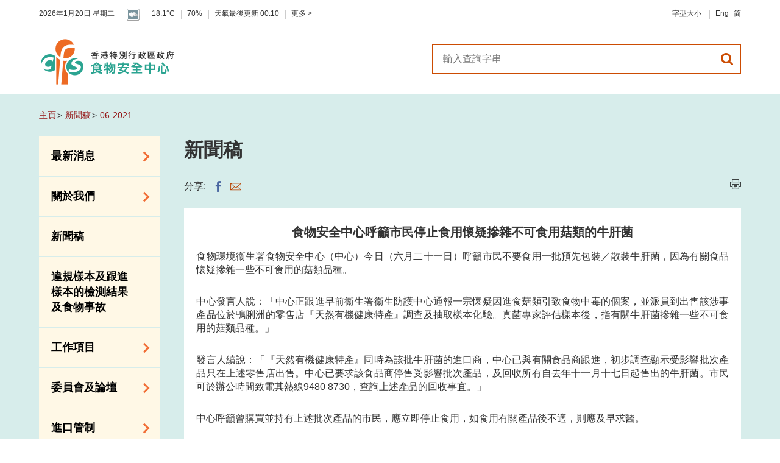

--- FILE ---
content_type: text/html
request_url: https://www.cfs.gov.hk/tc_chi/press/20210621_8750.html
body_size: 1974
content:
<!DOCTYPE html>
<html lang="zh-hk" xml:lang="zh-hk">
  <head>
    <meta http-equiv="X-UA-Compatible" content="IE=edge" />
    <meta name="format-detection" content="telephone=no" />
    <meta name="viewport" content="width=device-width, initial-scale=1.0">
<meta http-equiv="content-type" content="text/html; charset=utf-8"/>
<title>新聞稿 - 食物安全中心呼籲市民停止食用懷疑摻雜不可食用菇類的牛肝菌</title>

<meta name="keywords" content="" />
<meta name="description" content="" />
<meta name="date" content="2021-06-21T20:22:36+08:00" />
<link rel="stylesheet" type="text/css" href="/filemanager/system/tc_chi/css/template1.css">
    <script src="/filemanager/template/common/js/core.js"></script>
<script type="text/javascript"><!--

var zmsCharsetID = 2;
var zmsCharsetLangCode = 'zh-hk';
var zmsCurrentContentId = 6162;
var zmsBreadcrumbList = [];
var zmsCustomBreadcrumbList = [{"name":"新聞稿","url":"/tc_chi/press/press.html"},{"name":"06-2021","url":"/tc_chi/press/06-2021.html"}];
var zmsHasMobile=false;
//--></script>
<script type="text/javascript" src="/filemanager/system/tc_chi/js/template1.js"></script>
<script type="text/javascript" src="/filemanager/system/tc_chi/js/menu_1.js"></script>

    <script type="text/javascript"><!--
      var reviewDateExists = false;
      var revisionDateExists = true;
      var revisionDate_Year = 2021;
      var revisionDate_Month = 6;
      var revisionDate_Day = 21;
      var zmsPageName = '新聞稿';
    //--></script>
  </head>
  <body>
    <div id="content"><h2 class="a_center">食物安全中心呼籲市民停止食用懷疑摻雜不可食用菇類的牛肝菌</h2><p>食物環境衞生署食物安全中心（中心）今日（六月二十一日）呼籲市民不要食用一批預先包裝／散裝牛肝菌，因為有關食品懷疑摻雜一些不可食用的菇類品種。</p>
<p>中心發言人說：「中心正跟進早前衞生署衞生防護中心通報一宗懷疑因進食菇類引致食物中毒的個案，並派員到出售該涉事產品位於鴨脷洲的零售店『天然有機健康特產』調查及抽取樣本化驗。真菌專家評估樣本後，指有關牛肝菌摻雜一些不可食用的菇類品種。」</p>
<p>發言人續說：「『天然有機健康特產』同時為該批牛肝菌的進口商，中心已與有關食品商跟進，初步調查顯示受影響批次產品只在上述零售店出售。中心已要求該食品商停售受影響批次產品，及回收所有自去年十一月十七日起售出的牛肝菌。市民可於辦公時間致電其熱線9480 8730，查詢上述產品的回收事宜。」</p>
<p>中心呼籲曾購買並持有上述批次產品的市民，應立即停止食用，如食用有關產品後不適，則應及早求醫。</p>
<p>菇類中毒一般是急性的，嚴重程度要視乎進食菇類的品種及數量，進食者也會出現各種不同的症狀。菇類中毒的潛伏期一般較短，進食者會出現腸道症狀，最常見的是噁心、嘔吐和腹痛。有時也會出現其他的區別徵象，包括極度口渴、大量出汗、出現幻覺、昏迷，以及其他神經性症狀。</p>
<p>中心建議市民選購及食用菇類時，應注意以下幾點：</p>
<p>&bull;如懷疑選購的菇類混合了不明品種，便不要購買﹔<br />&bull;如選購的菇呈不衞生情況（沾有栽培物料），或有變壞現象（出現有色斑點／發出異味／釋出黏糊液等），便不要購買﹔<br />&bull;應把菇類徹底清洗及煮熟，才可進食﹔及<br />&bull;如懷疑進食菇類引致中毒，須立即求醫。</p>
<p>中心會繼續跟進事件及採取適當行動，以保障食物安全和市民健康。</p>
<p>完</p>
<p>2021年6月21日（星期一）</p></div>
  </body>
</html>


--- FILE ---
content_type: text/css
request_url: https://www.cfs.gov.hk/filemanager/system/tc_chi/css/template1.css
body_size: 188
content:
@import url('/filemanager/template/common/cfs/css/normalize.css');
@import url('/filemanager/template/common/cfs/css/core.css');
@import url('/filemanager/template/common/cfs/css/inside.css');
@import url('/filemanager/template/common/cfs/css/content.css');
@import url('/filemanager/template/common/cfs/css/media_query.css');
@import url('/filemanager/template/common/cfs/css/swiper.css');
@import url('/filemanager/template/common/cfs/css/swiper-slider.css');
@import url('/filemanager/template/common/cfs/css/photoswipe.css');
@import url('/filemanager/template/common/cfs/css/default-skin.css');
@import url('/filemanager/template/common/cfs/css/jquery.fancybox.min.css');
@import url('/filemanager/template/common/cfs/css/jquery.jscrollpane.css');
@import url('/filemanager/template/common/cfs/css/style_print.css');



--- FILE ---
content_type: text/css
request_url: https://www.cfs.gov.hk/filemanager/template/common/cfs/css/style_print.css
body_size: 245
content:
@charset "utf-8";

@media print{
	.inside #middle_zone{background-color:#fff;}
	.inside #middle_zone .nav_menu{display:none;}
	.inside #middle_zone>.container>.blockRow>.block-4-5{width:100%;}
	/* #header_zone{position:relative;}
	#headbottom_zone .header-logo-wrap .searchBlock{display:none;} */
	#header_zone, #headbottom_zone, #footer_zone, #cal_nutBtn{display:none;}
}

--- FILE ---
content_type: application/javascript
request_url: https://www.cfs.gov.hk/filemanager/system/tc_chi/js/menu_1.js
body_size: 3929
content:
(function() {var rootMenu = new zmsCore.Menu();

var menu_0 = new zmsCore.Menu();
menu_0.contentId = 12;
menu_0.alt = "最新消息";
menu_0.target = "";
menu_0.href = "/tc_chi/whatsnew/whatsnew.html";
menu_0.hrefTextOnly = "";
menu_0.hrefMobile = "";

var menu_1 = new zmsCore.Menu();
menu_1.contentId = 2;
menu_1.alt = "關於我們";
menu_1.target = "";
menu_1.href = "/tc_chi/aboutus/aboutus.html";
menu_1.hrefTextOnly = "";
menu_1.hrefMobile = "";

var menu_2 = new zmsCore.Menu();
menu_2.contentId = 15;
menu_2.alt = "新聞稿";
menu_2.target = "";
menu_2.href = "/tc_chi/press/press.html";
menu_2.hrefTextOnly = "";
menu_2.hrefMobile = "";

/* Added on 9 Jan 2018 by CSA(IT)12 */
var menu_58 = new zmsCore.Menu();
menu_58.contentId = 11256;
menu_58.alt = "違規樣本及跟進樣本的檢測結果及食物事故";
menu_58.target = "";
menu_58.href = "/tc_chi/results_of_samples.html";
menu_58.hrefTextOnly = "";
menu_58.hrefMobile = "";

var menu_3 = new zmsCore.Menu();
menu_3.contentId = 13;
menu_3.alt = "工作項目";
menu_3.target = "";
menu_3.href = "/tc_chi/programme/programme.html";
menu_3.hrefTextOnly = "";
menu_3.hrefMobile = "";

var menu_4 = new zmsCore.Menu();
menu_4.contentId = 9;
menu_4.alt = "委員會及論壇";
menu_4.target = "";
menu_4.href = "/tc_chi/committee/committee.html";
menu_4.hrefTextOnly = "";
menu_4.hrefMobile = "";

var menu_5 = new zmsCore.Menu();
menu_5.contentId = 10;
//menu_5.alt = "進口管制／出口驗證";
menu_5.alt = "進口管制";
menu_5.target = "";
menu_5.href = "/tc_chi/import/import.html";
menu_5.hrefTextOnly = "";
menu_5.hrefMobile = "";

/* Added on 31 Dec 2021 by CSA(IT)12 */
var menu_61 = new zmsCore.Menu();
menu_61.contentId = 10095;
menu_61.alt = "出口食物";
menu_61.target = "";
menu_61.href = "/tc_chi/export/export.html";
menu_61.hrefTextOnly = "";
menu_61.hrefMobile = "";

var menu_6 = new zmsCore.Menu();
menu_6.contentId = 11;
menu_6.alt = "屠房及食用動物監察";
menu_6.target = "";
menu_6.href = "/tc_chi/slaughterhouse/slaughterhouse.html";
menu_6.hrefTextOnly = "";
menu_6.hrefMobile = "";

var menu_7 = new zmsCore.Menu();
menu_7.contentId = 18;
menu_7.alt = "食物規例／指引";
menu_7.target = "";
menu_7.href = "/tc_chi/food_leg/food_leg.html";
menu_7.hrefTextOnly = "";
menu_7.hrefMobile = "";

var menu_8 = new zmsCore.Menu();
menu_8.contentId = 26;
menu_8.alt = "風險傳達";
menu_8.target = "";
menu_8.href = "/tc_chi/rc/rc.html";
menu_8.hrefTextOnly = "";
menu_8.hrefMobile = "";

var menu_9 = new zmsCore.Menu();
menu_9.contentId = 27;
menu_9.alt = "營養資料查詢";
menu_9.target = "";
menu_9.href = "/tc_chi/nutrient/index.php";
menu_9.hrefTextOnly = "";
menu_9.hrefMobile = "";

var menu_10 = new zmsCore.Menu();
menu_10.contentId = 14;
menu_10.alt = "公用表格";
menu_10.target = "";
menu_10.href = "/tc_chi/public/public.html";
menu_10.hrefTextOnly = "";
menu_10.hrefMobile = "";

var menu_11 = new zmsCore.Menu();
menu_11.contentId = 8;
menu_11.alt = "發表在同儕評審期刊上的文章";
menu_11.target = "";
menu_11.href = "/tc_chi/pprj/pprj.html";
menu_11.hrefTextOnly = "";
menu_11.hrefMobile = "";

var menu_12 = new zmsCore.Menu();
menu_12.contentId = 16;
menu_12.alt = "相關網址";
menu_12.target = "";
menu_12.href = "/tc_chi/links/links.html";
menu_12.hrefTextOnly = "";
menu_12.hrefMobile = "";

var menu_13 = new zmsCore.Menu();
menu_13.contentId = 28;
menu_13.alt = "常見的問題";
menu_13.target = "";
menu_13.href = "/tc_chi/faq/faq.html";
menu_13.hrefTextOnly = "";
menu_13.hrefMobile = "";

var menu_14 = new zmsCore.Menu();
menu_14.contentId = 17;
menu_14.alt = "聯絡我們";
menu_14.target = "";
menu_14.href = "/tc_chi/contactus/contactus.html";
menu_14.hrefTextOnly = "";
menu_14.hrefMobile = "";

var menu_15 = new zmsCore.Menu();
menu_15.contentId = 6;
menu_15.alt = "組織結構";
menu_15.target = "";
menu_15.href = "/tc_chi/aboutus/aboutus_org/aboutus_org.html";
menu_15.hrefTextOnly = "";
menu_15.hrefMobile = "";

var menu_16 = new zmsCore.Menu();
menu_16.contentId = 3;
menu_16.alt = "理想與使命";
menu_16.target = "";
menu_16.href = "/tc_chi/aboutus/aboutus_vm/aboutus_vm.html";
menu_16.hrefTextOnly = "";
menu_16.hrefMobile = "";

var menu_17 = new zmsCore.Menu();
menu_17.contentId = 7;
menu_17.alt = "介紹短片";
menu_17.target = "";
menu_17.href = "/tc_chi/aboutus/aboutus_iv/aboutus_iv.html";
menu_17.hrefTextOnly = "";
menu_17.hrefMobile = "";

var menu_18 = new zmsCore.Menu();
menu_18.contentId = 41;
menu_18.alt = "食物安全專家委員會";
menu_18.target = "";
menu_18.href = "/tc_chi/committee/committee_ecfs.html";
menu_18.hrefTextOnly = "";
menu_18.hrefMobile = "";

var menu_19 = new zmsCore.Menu();
menu_19.contentId = 44;
menu_19.alt = "業界諮詢論壇";
menu_19.target = "";
menu_19.href = "/tc_chi/committee/committee_tcf.html";
menu_19.hrefTextOnly = "";
menu_19.hrefMobile = "";

var menu_20 = new zmsCore.Menu();
menu_20.contentId = 45;
menu_20.alt = "消費者聯繫小組";
menu_20.target = "";
menu_20.href = "/tc_chi/committee/committee_clg.html";
menu_20.hrefTextOnly = "";
menu_20.hrefMobile = "";

var menu_21 = new zmsCore.Menu();
menu_21.contentId = 46;
menu_21.alt = "活生食用動物及活生家禽進口商／分銷商自願登記計劃";
menu_21.target = "";
menu_21.href = "/tc_chi/whatsnew/whatsnew_fstr/whatsnew_fstr_18_Live_Food_Animals_and_Live_Poultry.html";
menu_21.hrefTextOnly = "";
menu_21.hrefMobile = "";

var menu_22 = new zmsCore.Menu();
menu_22.contentId = 55;
menu_22.alt = "視察內地農場及聯絡內地有關當局";
menu_22.target = "";
menu_22.href = "/tc_chi/import/import_imf.html";
menu_22.hrefTextOnly = "";
menu_22.hrefMobile = "";

var menu_23 = new zmsCore.Menu();
menu_23.contentId = 56;
menu_23.alt = "進口食物管制";
menu_23.target = "";
menu_23.href = "/tc_chi/import/import_ifc.html";
menu_23.hrefTextOnly = "";
menu_23.hrefMobile = "";

var menu_24 = new zmsCore.Menu();
menu_24.contentId = 57;
menu_24.alt = "活生食用動物的進口檢驗";
menu_24.target = "";
menu_24.href = "/tc_chi/import/import_ifa.html";
menu_24.hrefTextOnly = "";
menu_24.hrefMobile = "";

/*var menu_25 = new zmsCore.Menu();
menu_25.contentId = 58;
menu_25.alt = "出口食物製成品";
menu_25.target = "";
menu_25.href = "/tc_chi/import/import_efp.html";
menu_25.hrefTextOnly = "";
menu_25.hrefMobile = "";*/

var menu_26 = new zmsCore.Menu();
menu_26.contentId = 59;
menu_26.alt = "獸醫公共衞生資訊";
menu_26.target = "";
menu_26.href = "/tc_chi/import/import_VPHC.html";
menu_26.hrefTextOnly = "";
menu_26.hrefMobile = "";

var menu_27 = new zmsCore.Menu();
menu_27.contentId = 47;
menu_27.alt = "規管農業化學物及獸醫藥物在食用動物上的使用";
menu_27.target = "";
menu_27.href = "/tc_chi/import/import_caf.html";
menu_27.hrefTextOnly = "";
menu_27.hrefMobile = "";

var menu_28 = new zmsCore.Menu();
menu_28.contentId = 60;
menu_28.alt = "屠房及疾病監測";
menu_28.target = "";
menu_28.href = "/tc_chi/import/import_sds.html";
menu_28.hrefTextOnly = "";
menu_28.hrefMobile = "";

var menu_29 = new zmsCore.Menu();
menu_29.contentId = 61;
menu_29.alt = "宰前檢驗";
menu_29.target = "";
menu_29.href = "/tc_chi/import/import_ami.html";
menu_29.hrefTextOnly = "";
menu_29.hrefMobile = "";

var menu_30 = new zmsCore.Menu();
menu_30.contentId = 62;
menu_30.alt = "豬隻流感病毒監測結果";
menu_30.target = "";
menu_30.href = "/tc_chi/slaughterhouse/siv_pigs.html";
menu_30.hrefTextOnly = "";
menu_30.hrefMobile = "";

var menu_31 = new zmsCore.Menu();
menu_31.contentId = 63;
menu_31.alt = "屠房及肉類檢驗";
menu_31.target = "";
menu_31.href = "/tc_chi/import/import_smi.html";
menu_31.hrefTextOnly = "";
menu_31.hrefMobile = "";

var menu_32 = new zmsCore.Menu();
menu_32.contentId = 51;
menu_32.alt = "食物警報 / 致敏物警報";
menu_32.target = "";
menu_32.href = "/tc_chi/whatsnew/whatsnew_fa/whatsnew_fa.html";
menu_32.hrefTextOnly = "";
menu_32.hrefMobile = "";

/* Added on 28 Oct 2021 by CSA(IT)12 */
var menu_44 = new zmsCore.Menu();
menu_44.contentId = 9910;
menu_44.alt = "懷疑食物中毒個案";
menu_44.target = "";
menu_44.href = "/tc_chi/whatsnew/whatsnew_sfpa/whatsnew_sfpa.html";
menu_44.hrefTextOnly = "";
menu_44.hrefMobile = "";

var menu_33 = new zmsCore.Menu();
menu_33.contentId = 53;
menu_33.alt = "活動";
menu_33.target = "";
menu_33.href = "/tc_chi/whatsnew/whatsnew_act/whatsnew_act.html";
menu_33.hrefTextOnly = "";
menu_33.hrefMobile = "";

var menu_34 = new zmsCore.Menu();
menu_34.contentId = 54;
menu_34.alt = "新資訊";
menu_34.target = "";
menu_34.href = "/tc_chi/whatsnew/whatsnew_fstr/whatsnew_fstr.html";
menu_34.hrefTextOnly = "";
menu_34.hrefMobile = "";

var menu_35 = new zmsCore.Menu();
menu_35.contentId = 30;
menu_35.alt = "降低膳食中的鈉和糖";
menu_35.target = "";
menu_35.href = "/tc_chi/programme/programme_rdss/programme_rdss.html";
menu_35.hrefTextOnly = "";
menu_35.hrefMobile = "";

var menu_36 = new zmsCore.Menu();
menu_36.contentId = 31;
menu_36.alt = "食物監測計劃";
menu_36.target = "";
menu_36.href = "/tc_chi/programme/programme_fs/programme_fs.html";
menu_36.hrefTextOnly = "";
menu_36.hrefMobile = "";

var menu_37 = new zmsCore.Menu();
menu_37.contentId = 32;
menu_37.alt = "食物安全重點控制系統";
menu_37.target = "";
menu_37.href = "/tc_chi/programme/programme_haccp/programme_haccp.html";
menu_37.hrefTextOnly = "";
menu_37.hrefMobile = "";

var menu_38 = new zmsCore.Menu();
menu_38.contentId = 33;
menu_38.alt = "基因改造食物";
menu_38.target = "";
menu_38.href = "/tc_chi/programme/programme_gmf/programme_gmf.html";
menu_38.hrefTextOnly = "";
menu_38.hrefMobile = "";

var menu_39 = new zmsCore.Menu();
menu_39.contentId = 34;
menu_39.alt = "食物標籤上的營養資料";
menu_39.target = "";
menu_39.href = "/tc_chi/whatsnew/whatsnew_act/whatsnew_act_19_Nutrition_Labelling_Scheme.html";
menu_39.hrefTextOnly = "";
menu_39.hrefMobile = "";

var menu_40 = new zmsCore.Menu();
menu_40.contentId = 35;
menu_40.alt = "食物安全之風險評估";
menu_40.target = "";
menu_40.href = "/tc_chi/programme/programme_rafs/programme_rafs.html";
menu_40.hrefTextOnly = "";
menu_40.hrefMobile = "";

var menu_41 = new zmsCore.Menu();
menu_41.contentId = 36;
menu_41.alt = "食物事故應變及管理";
menu_41.target = "";
menu_41.href = "/tc_chi/programme/programme_firm/programme_firm.html";
menu_41.hrefTextOnly = "";
menu_41.hrefMobile = "";

var menu_42 = new zmsCore.Menu();
menu_42.contentId = 37;
menu_42.alt = "食物消費量調查";
menu_42.target = "";
menu_42.href = "/tc_chi/programme/programme_firm/programme_fcs.html";
menu_42.hrefTextOnly = "";
menu_42.hrefMobile = "";

var menu_43 = new zmsCore.Menu();
menu_43.contentId = 38;
menu_43.alt = "總膳食研究";
menu_43.target = "";
menu_43.href = "/tc_chi/programme/programme_firm/programme_tds.html";
menu_43.hrefTextOnly = "";
menu_43.hrefMobile = "";

var menu_45 = new zmsCore.Menu();
menu_45.contentId = 40;
menu_45.alt = "有機食物";
menu_45.target = "";
menu_45.href = "/tc_chi/programme/programme_of/programme_of.html";
menu_45.hrefTextOnly = "";
menu_45.hrefMobile = "";

/* Added on 22 Apr 2021 by CSA(IT)12 */
var menu_60 = new zmsCore.Menu();
menu_60.contentId = 8843;
menu_60.alt = "高風險食物";
menu_60.target = "";
menu_60.href = "/highriskfood";
menu_60.hrefTextOnly = "";
menu_60.hrefMobile = "";

var menu_59 = new zmsCore.Menu();
menu_59.contentId = 8489;
menu_59.alt = "抗菌素耐藥性";
menu_59.target = "";
menu_59.href = "https://www.cfs.gov.hk/amr";
menu_59.hrefTextOnly = "";
menu_59.hrefMobile = "";

var menu_46 = new zmsCore.Menu();
menu_46.contentId = 64;
menu_46.alt = "相關政府部門／機構";
menu_46.target = "";
menu_46.href = "/tc_chi/links/links_rgd/links_rgd.html";
menu_46.hrefTextOnly = "";
menu_46.hrefMobile = "";

var menu_47 = new zmsCore.Menu();
menu_47.contentId = 65;
menu_47.alt = "相關網站";
menu_47.target = "";
menu_47.href = "/tc_chi/links/links_rs/links_rs.html";
menu_47.hrefTextOnly = "";
menu_47.hrefMobile = "";

var menu_48 = new zmsCore.Menu();
menu_48.contentId = 48;
menu_48.alt = "查詢、建議、要求和投訴";
menu_48.target = "";
menu_48.href = "/tc_chi/contactus/enquiry.html";
menu_48.hrefTextOnly = "";
menu_48.hrefMobile = "";

var menu_49 = new zmsCore.Menu();
menu_49.contentId = 49;
menu_49.alt = "地址及電話";
menu_49.target = "";
menu_49.href = "/tc_chi/contactus/contactus_atn/contactus_atn.html";
menu_49.hrefTextOnly = "";
menu_49.hrefMobile = "";

var menu_50 = new zmsCore.Menu();
menu_50.contentId = 50;
menu_50.alt = "郵件貼上足夠郵資";
menu_50.target = "";
menu_50.href = "/tc_chi/contactus/insufficient_postage.html";
menu_50.hrefTextOnly = "";
menu_50.hrefMobile = "";

var menu_51 = new zmsCore.Menu();
menu_51.contentId = 66;
menu_51.alt = "主題項目";
menu_51.target = "";
menu_51.href = "/tc_chi/rc/subject/index.html";
menu_51.hrefTextOnly = "";
menu_51.hrefMobile = "";

var menu_52 = new zmsCore.Menu();
menu_52.contentId = 67;
menu_52.alt = "警報系統";
menu_52.target = "";
menu_52.href = "/tc_chi/rc/alert_system/index.html";
menu_52.hrefTextOnly = "";
menu_52.hrefMobile = "";

var menu_53 = new zmsCore.Menu();
menu_53.contentId = 68;
menu_53.alt = "項目及活動";
menu_53.target = "";
menu_53.href = "/tc_chi/multimedia/multimedia_cru_activities.html";
menu_53.hrefTextOnly = "";
menu_53.hrefMobile = "";

var menu_54 = new zmsCore.Menu();
menu_54.contentId = 69;
menu_54.alt = "傳達資源";
menu_54.target = "";
menu_54.href = "/tc_chi/rc/medialib/index.html";
menu_54.hrefTextOnly = "";
menu_54.hrefMobile = "";

var menu_55 = new zmsCore.Menu();
menu_55.contentId = 70;
menu_55.alt = "資訊平台";
menu_55.target = "";
menu_55.href = "/tc_chi/rc/portals/index.html";
menu_55.hrefTextOnly = "";
menu_55.hrefMobile = "";

var menu_56 = new zmsCore.Menu();
menu_56.contentId = 71;
menu_56.alt = "下載";
menu_56.target = "";
menu_56.href = "/tc_chi/rc/portals/portals_download.html";
menu_56.hrefTextOnly = "";
menu_56.hrefMobile = "";

var menu_57 = new zmsCore.Menu();
menu_57.contentId = 72;
menu_57.alt = "公開比賽";
menu_57.target = "";
menu_57.href = "/tc_chi/rc/competition/public_competition.html";
menu_57.hrefTextOnly = "";
menu_57.hrefMobile = "";

/* Added on 31 Dec 2021 by CSA(IT)12 */
var menu_62 = new zmsCore.Menu();
menu_62.contentId = 2882;
menu_62.alt = "出口驗證";
menu_62.target = "";
menu_62.href = "/tc_chi/export/import_efp.html";
menu_62.hrefTextOnly = "";
menu_62.hrefMobile = "";

var menu_63 = new zmsCore.Menu();
menu_63.contentId = 10096;
menu_63.alt = "出口食物往內地";
menu_63.target = "";
menu_63.href = "/tc_chi/export/export_fem.html";
menu_63.hrefTextOnly = "";
menu_63.hrefMobile = "";

var menu_64 = new zmsCore.Menu();
menu_64.contentId = 10097;
menu_64.alt = "出口商及業界的消息";
menu_64.target = "";
menu_64.href = "/tc_chi/export/export_news_for_Exporters_and_Trade.html";
menu_64.hrefTextOnly = "";
menu_64.hrefMobile = "";

var menu_65 = new zmsCore.Menu();
menu_65.contentId = 0;
menu_65.alt = "政府電話簿";
menu_65.target = "blank";
menu_65.href = "https://tel.directory.gov.hk/index_FEHD_CHI.html";
menu_65.hrefTextOnly = "";
menu_65.hrefMobile = "";

var menu_66 = new zmsCore.Menu();
menu_66.contentId = 10473;
menu_66.alt = "食物進口商和食物分銷商登記制度";
menu_66.target = "";
menu_66.href = "/tc_chi/foodsafetyordinance/food_safety_ordinance.html";
menu_66.hrefTextOnly = "";
menu_66.hrefMobile = "";

var menu_67 = new zmsCore.Menu();
menu_67.contentId = 10929;
menu_67.alt = "食物中的碘";
menu_67.target = "";
menu_67.href = "/tc_chi/programme/programme_fii/programme_fii.html";
menu_67.hrefTextOnly = "";
menu_67.hrefMobile = "";

var menu_68 = new zmsCore.Menu();
menu_68.contentId = 11726;
menu_68.alt = "宰後檢驗";
menu_68.target = "";
menu_68.href = "/tc_chi/slaughterhouse/postmortem_inspection.html";
menu_68.hrefTextOnly = "";
menu_68.hrefMobile = "";

rootMenu.childs.push(menu_0);
rootMenu.childs.push(menu_1);
rootMenu.childs.push(menu_2);
rootMenu.childs.push(menu_58);
rootMenu.childs.push(menu_3);
rootMenu.childs.push(menu_4);
rootMenu.childs.push(menu_5);
rootMenu.childs.push(menu_61);
rootMenu.childs.push(menu_6);
rootMenu.childs.push(menu_7);
rootMenu.childs.push(menu_8);
rootMenu.childs.push(menu_9);
rootMenu.childs.push(menu_10);
rootMenu.childs.push(menu_11);
rootMenu.childs.push(menu_12);
rootMenu.childs.push(menu_13);
rootMenu.childs.push(menu_14);
menu_1.childs.push(menu_15);
menu_1.childs.push(menu_16);
menu_1.childs.push(menu_17);
menu_4.childs.push(menu_18);
menu_4.childs.push(menu_19);
menu_4.childs.push(menu_20);
menu_5.childs.push(menu_66);
//menu_5.childs.push(menu_21);
menu_5.childs.push(menu_22);
menu_5.childs.push(menu_23);
menu_5.childs.push(menu_24);
//menu_5.childs.push(menu_25);
menu_5.childs.push(menu_26);
menu_61.childs.push(menu_62);
menu_61.childs.push(menu_63);
menu_61.childs.push(menu_64);
menu_6.childs.push(menu_27);
menu_6.childs.push(menu_28);
menu_6.childs.push(menu_29);
menu_6.childs.push(menu_68);
menu_6.childs.push(menu_30);
menu_6.childs.push(menu_31);
menu_0.childs.push(menu_32);
menu_0.childs.push(menu_44);
menu_0.childs.push(menu_33);
menu_0.childs.push(menu_34);
menu_3.childs.push(menu_35);
menu_3.childs.push(menu_36);
menu_3.childs.push(menu_37);
menu_3.childs.push(menu_38);
menu_3.childs.push(menu_39);
menu_3.childs.push(menu_40);
menu_3.childs.push(menu_41);
menu_3.childs.push(menu_42);
menu_3.childs.push(menu_43);
menu_3.childs.push(menu_45);
menu_3.childs.push(menu_60);
menu_3.childs.push(menu_59);
menu_3.childs.push(menu_67);
menu_12.childs.push(menu_46);
menu_12.childs.push(menu_47);
menu_14.childs.push(menu_48);
menu_14.childs.push(menu_49);
menu_14.childs.push(menu_65);
menu_14.childs.push(menu_50);
menu_8.childs.push(menu_51);
menu_8.childs.push(menu_52);
menu_8.childs.push(menu_53);
menu_8.childs.push(menu_54);
menu_8.childs.push(menu_55);
menu_8.childs.push(menu_56);
menu_8.childs.push(menu_57);

zmsCore.loadMenu(rootMenu);})()